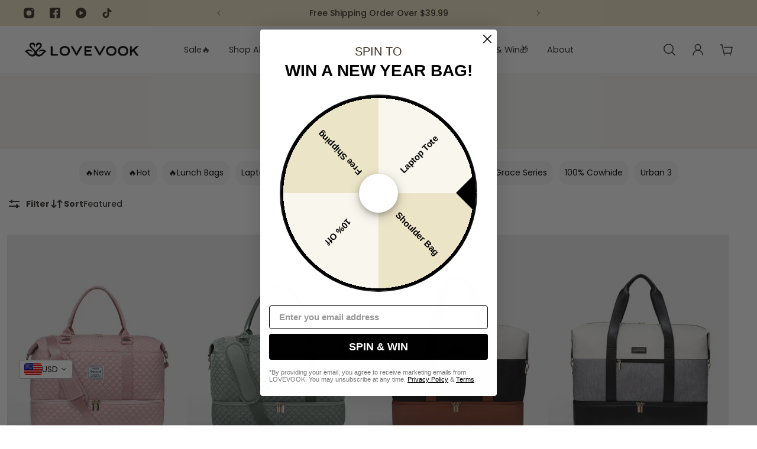

--- FILE ---
content_type: text/json
request_url: https://conf.config-security.com/model
body_size: 83
content:
{"title":"recommendation AI model (keras)","structure":"release_id=0x56:6b:6d:62:3a:44:64:7b:5c:5e:42:30:37:6e:70:7b:51:5a:72:5b:32:7b:36:70:4f:53:41:53:7a;keras;nunyzykfxj18cat2dci95umspuk4yd5jcqoajdp9sepzhgqak7b431q6fxlghgtmjo2m8bya","weights":"../weights/566b6d62.h5","biases":"../biases/566b6d62.h5"}